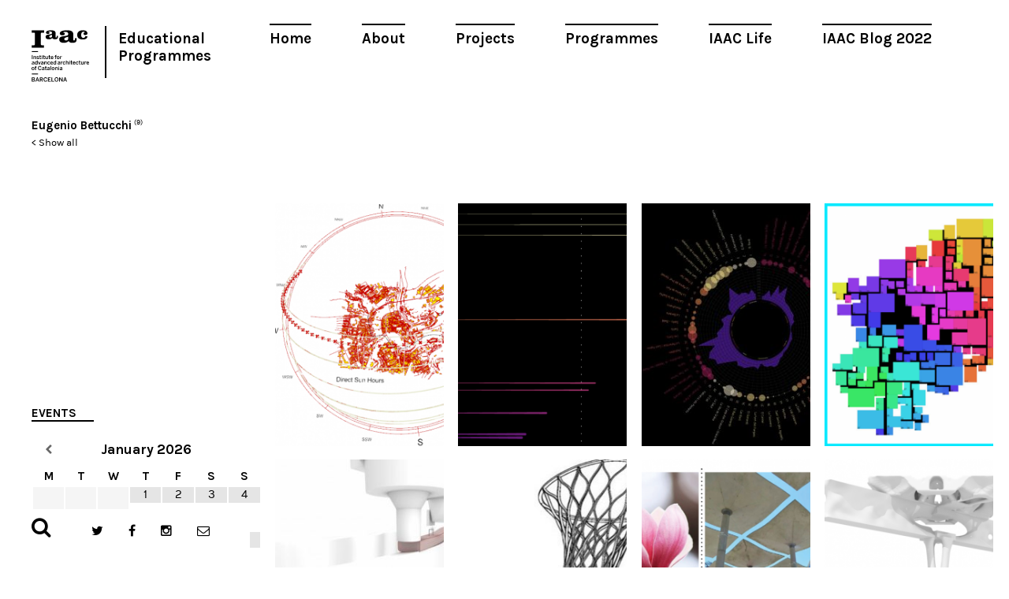

--- FILE ---
content_type: text/html; charset=UTF-8
request_url: https://www.iaacblog.com/tag/eugenio-bettucchi/
body_size: 8084
content:
<!DOCTYPE html>
<html xmlns="http://www.w3.org/1999/xhtml" lang="en-US" prefix="og: http://ogp.me/ns#">
<head>
    <meta charset="utf-8">
    <meta http-equiv="X-UA-Compatible" content="IE=edge,chrome=1">
    
    
	<meta name="viewport" content="width=device-width, initial-scale=1.0">
	
	<link rel="icon" href="https://www.iaacblog.com/wp-content/themes/iaacblog/favicon.ico" type="image/x-icon">
	<link rel="apple-touch-icon-precomposed" href="https://www.iaacblog.com/wp-content/themes/iaacblog/favicon-retina.jpg">

	<link href="https://fonts.googleapis.com/css?family=Karla:400,700italic,700,400italic" rel="stylesheet" type="text/css">
	<link rel="stylesheet" href="https://www.iaacblog.com/wp-content/themes/iaacblog/css/font-awesome.css">
	<link rel="stylesheet" href="https://www.iaacblog.com/wp-content/themes/iaacblog/css/slick.css">
	<link rel="stylesheet" href="https://www.iaacblog.com/wp-content/themes/iaacblog/style.css">	

    <script src="https://www.iaacblog.com/wp-content/themes/iaacblog/js/modernizr-2.6.2-respond-1.1.0.min.js"></script>
	<!--[if lt IE 9]><script src="https://html5shiv.googlecode.com/svn/trunk/html5.js"></script><![endif]-->
	
	 <meta name='robots' content='max-image-preview:large' />

<!-- This site is optimized with the Yoast SEO plugin v4.1 - https://yoast.com/wordpress/plugins/seo/ -->
<title>Eugenio Bettucchi &ndash; IAAC Blog</title>
<link rel="canonical" href="https://www.iaacblog.com/tag/eugenio-bettucchi/" />
<meta property="og:locale" content="en_US" />
<meta property="og:type" content="object" />
<meta property="og:title" content="Eugenio Bettucchi &ndash; IAAC Blog" />
<meta property="og:url" content="https://www.iaacblog.com/tag/eugenio-bettucchi/" />
<meta property="og:site_name" content="IAAC Blog" />
<meta name="twitter:card" content="summary" />
<meta name="twitter:title" content="Eugenio Bettucchi &ndash; IAAC Blog" />
<!-- / Yoast SEO plugin. -->

<link rel='dns-prefetch' href='//s.w.org' />
<link rel="alternate" type="application/rss+xml" title="IAAC Blog &raquo; Eugenio Bettucchi Tag Feed" href="https://www.iaacblog.com/tag/eugenio-bettucchi/feed/" />
<style type="text/css">
img.wp-smiley,
img.emoji {
	display: inline !important;
	border: none !important;
	box-shadow: none !important;
	height: 1em !important;
	width: 1em !important;
	margin: 0 .07em !important;
	vertical-align: -0.1em !important;
	background: none !important;
	padding: 0 !important;
}
</style>
	<link rel='stylesheet' id='dashicons-css'  href='https://www.iaacblog.com/wp-includes/css/dashicons.min.css?ver=1e7c55a3fb3099397c8ea8620719b057' type='text/css' media='all' />
<link rel='stylesheet' id='my-calendar-reset-css'  href='https://www.iaacblog.com/wp-content/plugins/my-calendar/css/reset.css?ver=1e7c55a3fb3099397c8ea8620719b057' type='text/css' media='all' />
<link rel='stylesheet' id='my-calendar-style-css'  href='https://www.iaacblog.com/wp-content/plugins/my-calendar-custom/styles/iaac.css?ver=1e7c55a3fb3099397c8ea8620719b057' type='text/css' media='all' />
<link rel='stylesheet' id='simcal-qtip-css'  href='https://www.iaacblog.com/wp-content/plugins/google-calendar-events/assets/css/vendor/jquery.qtip.min.css?ver=3.1.36' type='text/css' media='all' />
<link rel='stylesheet' id='simcal-default-calendar-grid-css'  href='https://www.iaacblog.com/wp-content/plugins/google-calendar-events/assets/css/default-calendar-grid.min.css?ver=3.1.36' type='text/css' media='all' />
<link rel='stylesheet' id='simcal-default-calendar-list-css'  href='https://www.iaacblog.com/wp-content/plugins/google-calendar-events/assets/css/default-calendar-list.min.css?ver=3.1.36' type='text/css' media='all' />
<link rel='stylesheet' id='fancybox-css'  href='https://www.iaacblog.com/wp-content/plugins/easy-fancybox/fancybox/jquery.fancybox-1.3.8.min.css?ver=1.5.8.2' type='text/css' media='screen' />
<link rel='stylesheet' id='page-transition-animsition-css'  href='https://www.iaacblog.com/wp-content/plugins/page-transition/css/animsition.min.css?ver=1.3' type='text/css' media='all' />
<!-- This site uses the Google Analytics by MonsterInsights plugin v6.1.6 - Using Analytics tracking - https://www.monsterinsights.com/ -->
<script type="text/javascript" data-cfasync="false">
	// Function to detect opted out users
	function __gaTrackerIsOptedOut() {
		return document.cookie.indexOf(disableStr + '=true') > -1;
	}

	// Disable tracking if the opt-out cookie exists.
	var disableStr = 'ga-disable-UA-43060307-1';
	if ( __gaTrackerIsOptedOut() ) {
		window[disableStr] = true;
	}

	// Opt-out function
	function __gaTrackerOptout() {
	  document.cookie = disableStr + '=true; expires=Thu, 31 Dec 2099 23:59:59 UTC; path=/';
	  window[disableStr] = true;
	}

	(function(i,s,o,g,r,a,m){i['GoogleAnalyticsObject']=r;i[r]=i[r]||function(){
		(i[r].q=i[r].q||[]).push(arguments)},i[r].l=1*new Date();a=s.createElement(o),
		m=s.getElementsByTagName(o)[0];a.async=1;a.src=g;m.parentNode.insertBefore(a,m)
	})(window,document,'script','//www.google-analytics.com/analytics.js','__gaTracker');

	__gaTracker('create', 'UA-43060307-1', 'auto');
	__gaTracker('set', 'forceSSL', true);
	__gaTracker('send','pageview');
</script>
<!-- / Google Analytics by MonsterInsights -->
<script type='text/javascript' src='https://www.iaacblog.com/wp-includes/js/jquery/jquery.min.js?ver=3.6.0' id='jquery-core-js'></script>
<script type='text/javascript' src='https://www.iaacblog.com/wp-includes/js/jquery/jquery-migrate.min.js?ver=3.3.2' id='jquery-migrate-js'></script>
<script type='text/javascript' src='https://www.iaacblog.com/wp-content/plugins/wp-google-analytics-events/js/ga-scroll-events.js?ver=2.4.1' id='scrolldepth-js'></script>
<script type='text/javascript' id='monsterinsights-lite-frontend-script-js-extra'>
/* <![CDATA[ */
var monsterinsights_frontend = {"js_events_tracking":"true","is_debug_mode":"false","download_extensions":"doc,exe,js,pdf,ppt,tgz,zip,xls","inbound_paths":"","home_url":"https:\/\/www.iaacblog.com","track_download_as":"event","internal_label":"int","hash_tracking":"false"};
/* ]]> */
</script>
<script type='text/javascript' src='https://www.iaacblog.com/wp-content/plugins/google-analytics-for-wordpress/assets/js/frontend.min.js?ver=6.1.6' id='monsterinsights-lite-frontend-script-js'></script>
<script type='text/javascript' src='https://www.iaacblog.com/wp-content/plugins/page-transition/js/jquery.animsition.min.js?ver=1.3' id='page-transition-animsition-script-js'></script>
<link rel="https://api.w.org/" href="https://www.iaacblog.com/wp-json/" /><link rel="alternate" type="application/json" href="https://www.iaacblog.com/wp-json/wp/v2/tags/6433" /><link rel="EditURI" type="application/rsd+xml" title="RSD" href="https://www.iaacblog.com/xmlrpc.php?rsd" />
<link rel="wlwmanifest" type="application/wlwmanifest+xml" href="https://www.iaacblog.com/wp-includes/wlwmanifest.xml" /> 
				<style type="text/css">
					@font-face { font-family:Charter;src:url(https://www.iaacblog.com/wp-content/uploads/2020/04/Charter-Regular.otf) format('opentype');font-display: auto;}@font-face { font-family:Kievit;src:url(https://www.iaacblog.com/wp-content/uploads/2020/04/KievitOT-Regular.ttf) format('truetype');font-display: auto;}				</style>
				
<style type="text/css">
<!--
/* Styles by My Calendar - Joseph C Dolson http://www.joedolson.com/ */

.mc-main .mc_events .event-title, .mc-main .mc_events .event-title a { background: #ffffff; color: #000000; }
.mc-main .mc_events .event-title a:hover, .mc-main .mc_events .event-title a:focus { background: #ffffff;}
.mc-event-visible {
display: block!important;
}
-->
</style>
<script type='text/javascript'>
	jQuery('html').addClass('mcjs');
	jQuery(document).ready( function($) { $('html').removeClass('mcjs') } );
</script>
		<script type="text/javascript">
		jQuery( document ).ready( function($) {
			$('.animsition').animsition({
				inClass : 'fade-in',
				outClass : 'fade-out',
				inDuration : 400,
				outDuration : 400,
				loading : false,
				touchSupport: false,
				linkElement: '.animsition-link, a[href]:not([target="_blank"]):not([href^="https://www.iaacblog.com/tag/eugenio-bettucchi/#"]):not([href^="#"]):not([href*="javascript"]):not([href*=".jpg"]):not([href*=".jpeg"]):not([href*=".gif"]):not([href*=".png"]):not([href*=".mov"]):not([href*=".swf"]):not([href*=".mp4"]):not([href*=".flv"]):not([href*=".avi"]):not([href*=".mp3"]):not([href^="mailto:"]):not([class="no-animation"])'
			});
		});
		</script>
		<meta name="generator" content="Powered by Visual Composer - drag and drop page builder for WordPress."/>
<!--[if lte IE 9]><link rel="stylesheet" type="text/css" href="https://www.iaacblog.com/wp-content/plugins/js_composer/assets/css/vc_lte_ie9.min.css" media="screen"><![endif]-->
<!-- Easy FancyBox 1.5.8.2 using FancyBox 1.3.8 - RavanH (http://status301.net/wordpress-plugins/easy-fancybox/) -->
<script type="text/javascript">
/* <![CDATA[ */
var fb_timeout = null;
var fb_opts = { 'overlayShow' : true, 'hideOnOverlayClick' : true, 'overlayOpacity' : 0.8, 'showCloseButton' : true, 'margin' : 20, 'centerOnScroll' : true, 'enableEscapeButton' : true, 'autoScale' : true };
var easy_fancybox_handler = function(){
	/* IMG */
	var fb_IMG_select = 'a[href*=".jpg"]:not(.nolightbox,li.nolightbox>a), area[href*=".jpg"]:not(.nolightbox), a[href*=".jpeg"]:not(.nolightbox,li.nolightbox>a), area[href*=".jpeg"]:not(.nolightbox), a[href*=".png"]:not(.nolightbox,li.nolightbox>a), area[href*=".png"]:not(.nolightbox)';
	jQuery(fb_IMG_select).addClass('fancybox image');
	var fb_IMG_sections = jQuery('div.gallery');
	fb_IMG_sections.each(function() { jQuery(this).find(fb_IMG_select).attr('rel', 'gallery-' + fb_IMG_sections.index(this)); });
	jQuery('a.fancybox, area.fancybox, li.fancybox a').fancybox( jQuery.extend({}, fb_opts, { 'easingIn' : 'easeOutBack', 'easingOut' : 'easeInBack', 'opacity' : false, 'hideOnContentClick' : false, 'titleShow' : false, 'titlePosition' : 'over', 'titleFromAlt' : true, 'showNavArrows' : true, 'enableKeyboardNav' : true, 'cyclic' : false }) );
}
var easy_fancybox_auto = function(){
	/* Auto-click */
	setTimeout(function(){jQuery('#fancybox-auto').trigger('click')},1000);
}
/* ]]> */
</script>
	<!-- Fonts Plugin CSS - https://fontsplugin.com/ -->
	<style>
			</style>
	<!-- Fonts Plugin CSS -->
	<noscript><style type="text/css"> .wpb_animate_when_almost_visible { opacity: 1; }</style></noscript>	 
</head>
<body data-rsssl=1 class="archive tag tag-eugenio-bettucchi tag-6433 chrome osx wpb-js-composer js-comp-ver-5.0.1 vc_responsive animsition">
	<div id="wrapper"class="spacing">
		<header id="header">
			<a href="#" class="open-menu">
				<span></span>
				<span></span>
				<span></span>
			</a>
			
			<nav id="main-nav" class="menu-main-container"><ul id="menu-main" class="menu"><li id="menu-item-21004" class="menu-item menu-item-type-post_type menu-item-object-page menu-item-21004"><a href="https://www.iaacblog.com/home/">Home</a></li>
<li id="menu-item-21003" class="menu-item menu-item-type-post_type menu-item-object-page menu-item-21003"><a href="https://www.iaacblog.com/about/">About</a></li>
<li id="menu-item-21000" class="menu-item menu-item-type-post_type_archive menu-item-object-project menu-item-21000"><a href="https://www.iaacblog.com/projects/">Projects</a></li>
<li id="menu-item-20999" class="menu-item menu-item-type-post_type_archive menu-item-object-program menu-item-20999"><a href="https://www.iaacblog.com/programs/">Programmes</a></li>
<li id="menu-item-21002" class="menu-item menu-item-type-post_type_archive menu-item-object-life menu-item-21002"><a href="https://www.iaacblog.com/life/">IAAC Life</a></li>
<li id="menu-item-153358" class="menu-item menu-item-type-custom menu-item-object-custom menu-item-153358"><a href="https://blog.iaac.net/">IAAC Blog 2022</a></li>
</ul></nav>			
			<ul class="info">
				<li><strong class="logo"><a href="http://iaac.net" target="_blank">Iaac</a></strong></li>
				<!--<li><strong class="title"><a href="https://www.iaacblog.com">Advanced Architecture Group</a></strong></li>-->
				<li><strong class="title_new"><a href="https://www.iaacblog.com">Educational Programmes</a></strong></li>				
			</ul>
		</header><!-- end header -->		<div class="col-left">
			
							<div class="tax">
			   	<strong><a href="https://www.iaacblog.com/tag/eugenio-bettucchi/">Eugenio Bettucchi</a></strong><sup>(9)</sup>			   	<br><small><a href="https://www.iaacblog.com">< Show all</a></small>
				</div>
							<div class="calendario"><h2>Events</h2><div class="simcal-calendar simcal-default-calendar simcal-default-calendar-grid simcal-default-calendar-light" data-calendar-id="135272" data-timezone="Europe/Madrid" data-offset="3600" data-week-start="1" data-calendar-start="1768777200" data-calendar-end="1768777200" data-events-first="0" data-events-last="0">
			
            <table class="simcal-calendar-grid"
                   data-event-bubble-trigger="hover">
                <thead class="simcal-calendar-head">
                <tr>
					                        <th class="simcal-nav simcal-prev-wrapper" colspan="1">
                            <button class="simcal-nav-button simcal-month-nav simcal-prev" title="Previous Month"><i class="simcal-icon-left"></i></button>
                        </th>
					                    <th colspan="5"
                        class="simcal-nav simcal-current"
                        data-calendar-current="1768777200">
						<h3> <span class="simcal-current-month">January</span>  <span class="simcal-current-year">2026</span> </h3>                    </th>
					                        <th class="simcal-nav simcal-next-wrapper" colspan="1">
                            <button class="simcal-nav-button simcal-month-nav simcal-next" title="Next Month"><i class="simcal-icon-right"></i></button>
                        </th>
					                </tr>
                <tr>
					                        <th class="simcal-week-day simcal-week-day-1"
                            data-screen-small="M"
                            data-screen-medium="Mon"
                            data-screen-large="Monday">Mon</th>
						                        <th class="simcal-week-day simcal-week-day-2"
                            data-screen-small="T"
                            data-screen-medium="Tue"
                            data-screen-large="Tuesday">Tue</th>
						                        <th class="simcal-week-day simcal-week-day-3"
                            data-screen-small="W"
                            data-screen-medium="Wed"
                            data-screen-large="Wednesday">Wed</th>
						                        <th class="simcal-week-day simcal-week-day-4"
                            data-screen-small="T"
                            data-screen-medium="Thu"
                            data-screen-large="Thursday">Thu</th>
						                        <th class="simcal-week-day simcal-week-day-5"
                            data-screen-small="F"
                            data-screen-medium="Fri"
                            data-screen-large="Friday">Fri</th>
						                        <th class="simcal-week-day simcal-week-day-6"
                            data-screen-small="S"
                            data-screen-medium="Sat"
                            data-screen-large="Saturday">Sat</th>
						                            <th class="simcal-week-day simcal-week-day-0"
                                data-screen-small="S"
                                data-screen-medium="Sun"
                                data-screen-large="Sunday">Sun</th>
							                </tr>
                </thead>

				<tbody class="simcal-month simcal-month-1">
	<tr class="simcal-week simcal-week-1"><td class="simcal-day simcal-day-void "></td>
<td class="simcal-day simcal-day-void "></td>
<td class="simcal-day simcal-day-void simcal-day-void-last"></td>
<td class="simcal-day-1 simcal-weekday-4 simcal-past simcal-day" data-events-count="0">
	<div>
		<span class="simcal-day-label simcal-day-number">1</span>
		<span class="simcal-no-events"></span>
		<span class="simcal-events-dots" style="display: none;"></span>
	</div>
</td>
<td class="simcal-day-2 simcal-weekday-5 simcal-past simcal-day" data-events-count="0">
	<div>
		<span class="simcal-day-label simcal-day-number">2</span>
		<span class="simcal-no-events"></span>
		<span class="simcal-events-dots" style="display: none;"></span>
	</div>
</td>
<td class="simcal-day-3 simcal-weekday-6 simcal-past simcal-day" data-events-count="0">
	<div>
		<span class="simcal-day-label simcal-day-number">3</span>
		<span class="simcal-no-events"></span>
		<span class="simcal-events-dots" style="display: none;"></span>
	</div>
</td>
<td class="simcal-day-4 simcal-weekday-0 simcal-past simcal-day" data-events-count="0">
	<div>
		<span class="simcal-day-label simcal-day-number">4</span>
		<span class="simcal-no-events"></span>
		<span class="simcal-events-dots" style="display: none;"></span>
	</div>
</td>
</tr><tr class="simcal-week simcal-week-1">
<td class="simcal-day-5 simcal-weekday-1 simcal-past simcal-day" data-events-count="0">
	<div>
		<span class="simcal-day-label simcal-day-number">5</span>
		<span class="simcal-no-events"></span>
		<span class="simcal-events-dots" style="display: none;"></span>
	</div>
</td>
<td class="simcal-day-6 simcal-weekday-2 simcal-past simcal-day" data-events-count="0">
	<div>
		<span class="simcal-day-label simcal-day-number">6</span>
		<span class="simcal-no-events"></span>
		<span class="simcal-events-dots" style="display: none;"></span>
	</div>
</td>
<td class="simcal-day-7 simcal-weekday-3 simcal-past simcal-day" data-events-count="0">
	<div>
		<span class="simcal-day-label simcal-day-number">7</span>
		<span class="simcal-no-events"></span>
		<span class="simcal-events-dots" style="display: none;"></span>
	</div>
</td>
<td class="simcal-day-8 simcal-weekday-4 simcal-past simcal-day" data-events-count="0">
	<div>
		<span class="simcal-day-label simcal-day-number">8</span>
		<span class="simcal-no-events"></span>
		<span class="simcal-events-dots" style="display: none;"></span>
	</div>
</td>
<td class="simcal-day-9 simcal-weekday-5 simcal-past simcal-day" data-events-count="0">
	<div>
		<span class="simcal-day-label simcal-day-number">9</span>
		<span class="simcal-no-events"></span>
		<span class="simcal-events-dots" style="display: none;"></span>
	</div>
</td>
<td class="simcal-day-10 simcal-weekday-6 simcal-past simcal-day" data-events-count="0">
	<div>
		<span class="simcal-day-label simcal-day-number">10</span>
		<span class="simcal-no-events"></span>
		<span class="simcal-events-dots" style="display: none;"></span>
	</div>
</td>
<td class="simcal-day-11 simcal-weekday-0 simcal-past simcal-day" data-events-count="0">
	<div>
		<span class="simcal-day-label simcal-day-number">11</span>
		<span class="simcal-no-events"></span>
		<span class="simcal-events-dots" style="display: none;"></span>
	</div>
</td>
</tr><tr class="simcal-week simcal-week-2">
<td class="simcal-day-12 simcal-weekday-1 simcal-past simcal-day" data-events-count="0">
	<div>
		<span class="simcal-day-label simcal-day-number">12</span>
		<span class="simcal-no-events"></span>
		<span class="simcal-events-dots" style="display: none;"></span>
	</div>
</td>
<td class="simcal-day-13 simcal-weekday-2 simcal-past simcal-day" data-events-count="0">
	<div>
		<span class="simcal-day-label simcal-day-number">13</span>
		<span class="simcal-no-events"></span>
		<span class="simcal-events-dots" style="display: none;"></span>
	</div>
</td>
<td class="simcal-day-14 simcal-weekday-3 simcal-past simcal-day" data-events-count="0">
	<div>
		<span class="simcal-day-label simcal-day-number">14</span>
		<span class="simcal-no-events"></span>
		<span class="simcal-events-dots" style="display: none;"></span>
	</div>
</td>
<td class="simcal-day-15 simcal-weekday-4 simcal-past simcal-day" data-events-count="0">
	<div>
		<span class="simcal-day-label simcal-day-number">15</span>
		<span class="simcal-no-events"></span>
		<span class="simcal-events-dots" style="display: none;"></span>
	</div>
</td>
<td class="simcal-day-16 simcal-weekday-5 simcal-past simcal-day" data-events-count="0">
	<div>
		<span class="simcal-day-label simcal-day-number">16</span>
		<span class="simcal-no-events"></span>
		<span class="simcal-events-dots" style="display: none;"></span>
	</div>
</td>
<td class="simcal-day-17 simcal-weekday-6 simcal-past simcal-day" data-events-count="0">
	<div>
		<span class="simcal-day-label simcal-day-number">17</span>
		<span class="simcal-no-events"></span>
		<span class="simcal-events-dots" style="display: none;"></span>
	</div>
</td>
<td class="simcal-day-18 simcal-weekday-0 simcal-past simcal-day" data-events-count="0">
	<div>
		<span class="simcal-day-label simcal-day-number">18</span>
		<span class="simcal-no-events"></span>
		<span class="simcal-events-dots" style="display: none;"></span>
	</div>
</td>
</tr><tr class="simcal-week simcal-week-3">
<td class="simcal-day-19 simcal-weekday-1 simcal-today simcal-present simcal-day" data-events-count="0">
	<div style="border: 1px solid #1e73be;">
		<span class="simcal-day-label simcal-day-number" style="background-color: #1e73be; color: #ffffff">19</span>
		<span class="simcal-no-events"></span>
		<span class="simcal-events-dots" style="display: none;"></span>
	</div>
</td>
<td class="simcal-day-20 simcal-weekday-2 simcal-future simcal-day" data-events-count="0">
	<div>
		<span class="simcal-day-label simcal-day-number">20</span>
		<span class="simcal-no-events"></span>
		<span class="simcal-events-dots" style="display: none;"></span>
	</div>
</td>
<td class="simcal-day-21 simcal-weekday-3 simcal-future simcal-day" data-events-count="0">
	<div>
		<span class="simcal-day-label simcal-day-number">21</span>
		<span class="simcal-no-events"></span>
		<span class="simcal-events-dots" style="display: none;"></span>
	</div>
</td>
<td class="simcal-day-22 simcal-weekday-4 simcal-future simcal-day" data-events-count="0">
	<div>
		<span class="simcal-day-label simcal-day-number">22</span>
		<span class="simcal-no-events"></span>
		<span class="simcal-events-dots" style="display: none;"></span>
	</div>
</td>
<td class="simcal-day-23 simcal-weekday-5 simcal-future simcal-day" data-events-count="0">
	<div>
		<span class="simcal-day-label simcal-day-number">23</span>
		<span class="simcal-no-events"></span>
		<span class="simcal-events-dots" style="display: none;"></span>
	</div>
</td>
<td class="simcal-day-24 simcal-weekday-6 simcal-future simcal-day" data-events-count="0">
	<div>
		<span class="simcal-day-label simcal-day-number">24</span>
		<span class="simcal-no-events"></span>
		<span class="simcal-events-dots" style="display: none;"></span>
	</div>
</td>
<td class="simcal-day-25 simcal-weekday-0 simcal-future simcal-day" data-events-count="0">
	<div>
		<span class="simcal-day-label simcal-day-number">25</span>
		<span class="simcal-no-events"></span>
		<span class="simcal-events-dots" style="display: none;"></span>
	</div>
</td>
</tr><tr class="simcal-week simcal-week-4">
<td class="simcal-day-26 simcal-weekday-1 simcal-future simcal-day" data-events-count="0">
	<div>
		<span class="simcal-day-label simcal-day-number">26</span>
		<span class="simcal-no-events"></span>
		<span class="simcal-events-dots" style="display: none;"></span>
	</div>
</td>
<td class="simcal-day-27 simcal-weekday-2 simcal-future simcal-day" data-events-count="0">
	<div>
		<span class="simcal-day-label simcal-day-number">27</span>
		<span class="simcal-no-events"></span>
		<span class="simcal-events-dots" style="display: none;"></span>
	</div>
</td>
<td class="simcal-day-28 simcal-weekday-3 simcal-future simcal-day" data-events-count="0">
	<div>
		<span class="simcal-day-label simcal-day-number">28</span>
		<span class="simcal-no-events"></span>
		<span class="simcal-events-dots" style="display: none;"></span>
	</div>
</td>
<td class="simcal-day-29 simcal-weekday-4 simcal-future simcal-day" data-events-count="0">
	<div>
		<span class="simcal-day-label simcal-day-number">29</span>
		<span class="simcal-no-events"></span>
		<span class="simcal-events-dots" style="display: none;"></span>
	</div>
</td>
<td class="simcal-day-30 simcal-weekday-5 simcal-future simcal-day" data-events-count="0">
	<div>
		<span class="simcal-day-label simcal-day-number">30</span>
		<span class="simcal-no-events"></span>
		<span class="simcal-events-dots" style="display: none;"></span>
	</div>
</td>
<td class="simcal-day-31 simcal-weekday-6 simcal-future simcal-day" data-events-count="0">
	<div>
		<span class="simcal-day-label simcal-day-number">31</span>
		<span class="simcal-no-events"></span>
		<span class="simcal-events-dots" style="display: none;"></span>
	</div>
</td>
<td class="simcal-day simcal-day-void simcal-day-void-last"></td>
	</tr>
</tbody>

            </table>

			<div class="simcal-ajax-loader simcal-spinner-top" style="display: none;"><i class="simcal-icon-spinner simcal-icon-spin"></i></div></div></div> <!-- Widget de calendario-->

		</div><!-- col-left -->
		
		<div class="col-right">
			<div class="grid">
												<div class="grid-item width1 has-iaac-thumbnail post-106446 program type-program status-publish has-post-thumbnail hentry tag-city-vision tag-computational-design tag-computational-urban-design tag-eugenio-bettucchi tag-iaac tag-iacopo-neri tag-isovist tag-luxembourg tag-mact tag-sasan-bahrami tag-solar-radiation tag-sunny-days-computationally tag-urban-technology course-2020-2021-mact01 course-computational-urban-design-i-mact01-2020-2021-1rt course-mact">
					<div class="item">
						<div class="holder">
							<div class="picasapic picasapic-alt" style="background-image:url(https://www.iaacblog.com/wp-content/uploads/2020/12/7-2-331x331.png)"></div><img src="https://www.iaacblog.com/wp-content/themes/iaacblog/images/img01.jpg" alt="" />						</div>
						<a class="holder color txt" href="https://www.iaacblog.com/programs/sunny-days-computationally/">
							<div class="cell">
								<strong class="title">Program</strong>								<!--<strong class="prof">PROF. BOB SHEIL</strong>-->
								<strong class="production">Sunny Days Computationally</strong>
																								<span class="txt course" style="color:#ff999d;">MaCT 01</span>
															</div>
						</a>
					</div>
				</div>
																<div class="grid-item width1 has-iaac-thumbnail post-106313 program type-program status-publish has-post-thumbnail hentry tag-computational-urban-design tag-computationaldesign tag-eugenio-bettucchi tag-grasshopper tag-iacopo-neri tag-mact-20-21 tag-rewilding-luxembourg tag-stefania-maria-kousoula tag-wetland-connectivity course-2020-2021-mact01 course-computational-urban-design-i-mact01-2020-2021-1rt course-mact">
					<div class="item">
						<div class="holder">
							<div class="picasapic picasapic-alt" style="background-image:url(https://www.iaacblog.com/wp-content/uploads/2020/12/features-331x331.png)"></div><img src="https://www.iaacblog.com/wp-content/themes/iaacblog/images/img01.jpg" alt="" />						</div>
						<a class="holder color txt" href="https://www.iaacblog.com/programs/road-wetlands-connecting-education-nature/">
							<div class="cell">
								<strong class="title">Program</strong>								<!--<strong class="prof">PROF. BOB SHEIL</strong>-->
								<strong class="production">The Road to Wetlands   |   Connecting education with nature</strong>
																								<span class="txt course" style="color:#ff999d;">MaCT 01</span>
															</div>
						</a>
					</div>
				</div>
																<div class="grid-item width1 has-iaac-thumbnail post-86814 program type-program status-publish has-post-thumbnail hentry tag-computational-design tag-eugenio-bettucchi tag-grasshopper tag-grasshopper-data-visualization tag-infograph tag-map tag-rhino-6 course-computational-urban-design-i-mact02-2019-2020-1st">
					<div class="item">
						<div class="holder">
							<div class="picasapic picasapic-alt" style="background-image:url(https://www.iaacblog.com/wp-content/uploads/2019/12/final-infograph-sarine-331x331.jpg)"></div><img src="https://www.iaacblog.com/wp-content/themes/iaacblog/images/img01.jpg" alt="" />						</div>
						<a class="holder color txt" href="https://www.iaacblog.com/programs/bcn-barrios-barrio-population-dfi/">
							<div class="cell">
								<strong class="title">Program</strong>								<!--<strong class="prof">PROF. BOB SHEIL</strong>-->
								<strong class="production">BCN Barrios: Barrio Population &amp; DFI</strong>
																								<span class="txt course">MaCT 02</span>
															</div>
						</a>
					</div>
				</div>
																<div class="grid-item width1 has-iaac-thumbnail post-81838 program type-program status-publish has-post-thumbnail hentry tag-city tag-computational-design tag-eugenio-bettucchi tag-grasshopper tag-parametric-design tag-technology tag-urban-design tag-urban-planning tag-urbanism course-2019-2020-mact02 course-computational-urban-design-i-mact02-2019-2020-1st course-mact02">
					<div class="item">
						<div class="holder">
							<div class="picasapic picasapic-alt" style="background-image:url(https://www.iaacblog.com/wp-content/uploads/2019/10/syllabus-cover-7-331x331.png)"></div><img src="https://www.iaacblog.com/wp-content/themes/iaacblog/images/img01.jpg" alt="" />						</div>
						<a class="holder color txt" href="https://www.iaacblog.com/programs/syllabus-faculty-17/">
							<div class="cell">
								<strong class="title">Program</strong>								<!--<strong class="prof">PROF. BOB SHEIL</strong>-->
								<strong class="production">SYLLABUS &#038; FACULTY</strong>
																								<span class="txt course">MaCT 02</span>
															</div>
						</a>
					</div>
				</div>
																<div class="grid-item width1 has-iaac-thumbnail post-80635 program type-program status-publish has-post-thumbnail hentry tag-aldo-sollazzo tag-alexandre-dubor tag-concrete-3d-printing tag-eugenio-bettucchi tag-jose-starsk-lara tag-kunaljit-chadha tag-omar-geneidy tag-raimund-krenmuller tag-reinforced-concrete-printing tag-stapling tag-sujay-kumarji course-2018-2019-mrac course-mrac course-studio-t3-mrac-2018-2019-3rd">
					<div class="item">
						<div class="holder">
							<div class="picasapic picasapic-alt" style="background-image:url(https://www.iaacblog.com/wp-content/uploads/2019/06/1_1-1-331x331.jpg)"></div><img src="https://www.iaacblog.com/wp-content/themes/iaacblog/images/img01.jpg" alt="" />						</div>
						<a class="holder color txt" href="https://www.iaacblog.com/programs/sim-reinforcement-concrete/">
							<div class="cell">
								<strong class="title">Program</strong>								<!--<strong class="prof">PROF. BOB SHEIL</strong>-->
								<strong class="production">SIMULTANEOUS REINFORCEMENT OF CONCRETE WHILE 3D PRINTING</strong>
																								<span class="txt course">MRAC 01</span>
															</div>
						</a>
					</div>
				</div>
																<div class="grid-item width1 has-iaac-thumbnail post-69624 program type-program status-publish has-post-thumbnail hentry tag-iaacbcn tag-advanced-architecture tag-computational-design tag-digital-fabrication tag-eugenio-bettucchi tag-grasshopper tag-iaac tag-mrac tag-python tag-software tag-subhash-prajapat course-2018-2019-mrac course-computational-design-for-digital-fabrication-mrac-2018-2019-1rt">
					<div class="item">
						<div class="holder">
							<div class="picasapic picasapic-alt" style="background-image:url(https://www.iaacblog.com/wp-content/uploads/2018/12/123-1-331x331.jpg)"></div><img src="https://www.iaacblog.com/wp-content/themes/iaacblog/images/img01.jpg" alt="" />						</div>
						<a class="holder color txt" href="https://www.iaacblog.com/programs/voronoi-tessellation-structure/">
							<div class="cell">
								<strong class="title">Program</strong>								<!--<strong class="prof">PROF. BOB SHEIL</strong>-->
								<strong class="production">VORONOI TESSELLATION STRUCTURE</strong>
																								<span class="txt course">MRAC 01</span>
															</div>
						</a>
					</div>
				</div>
																<div class="grid-item width1 has-iaac-thumbnail post-69382 program type-program status-publish has-post-thumbnail hentry tag-iaacbcn tag-eugenio-bettucchi tag-mrac tag-python tag-software tag-sujay-kumarji course-2018-2019-mrac course-computational-design-for-digital-fabrication-mrac-2018-2019-1rt course-mrac">
					<div class="item">
						<div class="holder">
							<div class="picasapic picasapic-alt" style="background-image:url(https://www.iaacblog.com/wp-content/uploads/2018/12/sujay-kumarji_midterm-presentation3-1-331x331.png)"></div><img src="https://www.iaacblog.com/wp-content/themes/iaacblog/images/img01.jpg" alt="" />						</div>
						<a class="holder color txt" href="https://www.iaacblog.com/programs/blooming-canopies-using-python-in-grasshopper-to-design-kinetic-architecture/">
							<div class="cell">
								<strong class="title">Program</strong>								<!--<strong class="prof">PROF. BOB SHEIL</strong>-->
								<strong class="production">Blooming Canopies: Using Python in Grasshopper to design Kinetic Architecture</strong>
																								<span class="txt course">MRAC 01</span>
															</div>
						</a>
					</div>
				</div>
																<div class="grid-item width1 has-iaac-thumbnail post-66960 program type-program status-publish has-post-thumbnail hentry tag-advanced-architecture tag-aldo-sollazzo tag-andrzej-foltman tag-ardeshir-talaei tag-armin-akbari tag-autodesk-fusion tag-cnc-milling tag-computational-design tag-digital-fabrication tag-digital-tools tag-eugenio-bettucchi tag-filip-bielicki tag-grasshopper tag-iaac tag-jean-nicolas-alois-dackiw tag-kunaljit-singh-chadha tag-m-r-a-c tag-reinforced-fibers tag-rhino tag-subhash-prajapat tag-sujal-kodamadanchirayil-suresh tag-topological-optimization tag-workshop course-2018-2019-mrac course-mrac course-reinforced-fibres-mrac-2018-2019-1rt">
					<div class="item">
						<div class="holder">
							<div class="picasapic picasapic-alt" style="background-image:url(https://www.iaacblog.com/wp-content/uploads/2018/11/0001-331x331.png)"></div><img src="https://www.iaacblog.com/wp-content/themes/iaacblog/images/img01.jpg" alt="" />						</div>
						<a class="holder color txt" href="https://www.iaacblog.com/programs/reinforced-fibers-beam/">
							<div class="cell">
								<strong class="title">Program</strong>								<!--<strong class="prof">PROF. BOB SHEIL</strong>-->
								<strong class="production">REINFORCED FIBERS : BEAM</strong>
																								<span class="txt course">MRAC 01</span>
															</div>
						</a>
					</div>
				</div>
																<div class="grid-item width1 has-iaac-thumbnail post-66844 program type-program status-publish has-post-thumbnail hentry tag-advanced-architecture tag-aldo-sollazzo tag-apoorv-vaish tag-autodesk-fusion tag-cnc-milling tag-computational-design tag-digital-fabrication tag-eugenio-bettucchi tag-iaac tag-luis-arturo-pacheco tag-m-r-a-c tag-millipede tag-omar-geneidy tag-owase-ansari tag-soroush-garivani tag-sujay-kumarji tag-topological-optimization course-reinforced-fibres-mrac-2018-2019-1rt">
					<div class="item">
						<div class="holder">
							<div class="picasapic picasapic-alt" style="background-image:url(https://www.iaacblog.com/wp-content/uploads/2018/11/feature-image-331x331.jpg)"></div><img src="https://www.iaacblog.com/wp-content/themes/iaacblog/images/img01.jpg" alt="" />						</div>
						<a class="holder color txt" href="https://www.iaacblog.com/programs/reinforced-fibers-topological-optimization-computational-design-cnc-milling-iaac/">
							<div class="cell">
								<strong class="title">Program</strong>								<!--<strong class="prof">PROF. BOB SHEIL</strong>-->
								<strong class="production">Reinforced Fibers:</strong>
																								<span class="txt course">MRAC 01</span>
															</div>
						</a>
					</div>
				</div>
											</div><!-- grid -->
						<div class="controls">
							</div><!-- controls -->		</div><!-- col-right -->

		<footer id="footer">
			<div class="form-search">
				<a href="#" class="open-form"><i class="fa fa-search"></i></a>
				<div class="holder">
					<form method="get" autocomplete="off" action="https://www.iaacblog.com/">
					<input type="search" name="s" value="" class="form-control" placeholder="Search">
					<button type="submit" class="btn-subscribe"><i class="fa fa-search"></i></button>
					</form>
				</div>
			</div>
			<ul class="social">
				<li class="twitter"><a target="_blank" href="https://twitter.com/IAAC"><i class="fa fa-twitter"></i></a></li>
				<li class="facebook"><a target="_blank" href="https://www.facebook.com/IaaC.BCN"><i class="fa fa-facebook"></i></a></li>
				<li class="instagram"><a target="_blank" href="https://www.instagram.com/iaacbcn/"><i class="fa fa-instagram"></i></a></li>
				<li class="message"><a href="#"><i class="fa fa-envelope-o"></i></a>
					<div class="subscribe">
						<form target="_blank" autocomplete="off" action="https://iaac.us2.list-manage2.com/subscribe/post?u=53938c29b08e2794944d2ce78&amp;id=ef0c355d08" method="post">
						<input type="email" class="form-control"  name="EMAIL" placeholder="Subscribe to our newsletter!">
						<button type="submit" class="btn-subscribe"><i class="fa fa-envelope-o"></i></button>
					</div>
				</li>
			</ul>
		</footer> <!-- footer -->
	</div>
	
	<!-- Scripts -->
	<script src="https://www.iaacblog.com/wp-content/themes/iaacblog/js/imagesloaded.pkgd.min.js"></script>
	<script src="https://www.iaacblog.com/wp-content/themes/iaacblog/js/packery.pkgd.min.js"></script>
	<script src="https://www.iaacblog.com/wp-content/themes/iaacblog/js/slick.js"></script>
	<script src="https://www.iaacblog.com/wp-content/themes/iaacblog/js/jquery.textPlaceholder.js"></script>
	<script src="https://www.iaacblog.com/wp-content/themes/iaacblog/js/scripts.js?2060315"></script>	
	
			<script type="text/javascript">
		jQuery( 'body' ).wrapInner( '<div class="animsition"></div>' ).removeClass( 'animsition' );
		</script>
		<script type='text/javascript' src='https://www.iaacblog.com/wp-content/plugins/google-calendar-events/assets/js/vendor/jquery.qtip.min.js?ver=3.1.36' id='simcal-qtip-js'></script>
<script type='text/javascript' src='https://www.iaacblog.com/wp-content/plugins/google-calendar-events/assets/js/vendor/moment.min.js?ver=3.1.36' id='simcal-fullcal-moment-js'></script>
<script type='text/javascript' src='https://www.iaacblog.com/wp-content/plugins/google-calendar-events/assets/js/vendor/moment-timezone-with-data.min.js?ver=3.1.36' id='simcal-moment-timezone-js'></script>
<script type='text/javascript' id='simcal-default-calendar-js-extra'>
/* <![CDATA[ */
var simcal_default_calendar = {"ajax_url":"\/wp-admin\/admin-ajax.php","nonce":"3229f65ce8","locale":"en_US","text_dir":"ltr","months":{"full":["January","February","March","April","May","June","July","August","September","October","November","December"],"short":["Jan","Feb","Mar","Apr","May","Jun","Jul","Aug","Sep","Oct","Nov","Dec"]},"days":{"full":["Sunday","Monday","Tuesday","Wednesday","Thursday","Friday","Saturday"],"short":["Sun","Mon","Tue","Wed","Thu","Fri","Sat"]},"meridiem":{"AM":"AM","am":"am","PM":"PM","pm":"pm"}};
/* ]]> */
</script>
<script type='text/javascript' src='https://www.iaacblog.com/wp-content/plugins/google-calendar-events/assets/js/default-calendar.min.js?ver=3.1.36' id='simcal-default-calendar-js'></script>
<script type='text/javascript' src='https://www.iaacblog.com/wp-content/plugins/google-calendar-events/assets/js/vendor/imagesloaded.pkgd.min.js?ver=3.1.36' id='simplecalendar-imagesloaded-js'></script>
<script type='text/javascript' src='https://www.iaacblog.com/wp-includes/js/wp-embed.min.js?ver=1e7c55a3fb3099397c8ea8620719b057' id='wp-embed-js'></script>
<script type='text/javascript' src='https://www.iaacblog.com/wp-content/plugins/easy-fancybox/fancybox/jquery.fancybox-1.3.8.min.js?ver=1.5.8.2' id='jquery-fancybox-js'></script>
<script type='text/javascript' src='https://www.iaacblog.com/wp-content/plugins/my-calendar/js/mc-grid.js?ver=1e7c55a3fb3099397c8ea8620719b057' id='mc.grid-js'></script>
<script type='text/javascript' src='https://www.iaacblog.com/wp-content/plugins/my-calendar/js/mc-list.js?ver=1e7c55a3fb3099397c8ea8620719b057' id='mc.list-js'></script>
<script type='text/javascript' src='https://www.iaacblog.com/wp-content/plugins/my-calendar/js/mc-mini.js?ver=1e7c55a3fb3099397c8ea8620719b057' id='mc.mini-js'></script>
<script type='text/javascript' src='https://www.iaacblog.com/wp-content/plugins/my-calendar/js/mc-ajax.js?ver=1e7c55a3fb3099397c8ea8620719b057' id='mc.ajax-js'></script>

    <!-- BEGIN: wpflow ga events array -->
    <script>

                jQuery(document).ready(function() {
                    scroll_events.bind_events( {
                        universal: 1,
                        scroll_elements: [],
                        click_elements: [],
                    });
                });

    </script>
    <!-- END: wpflow ga events array --><script type="text/javascript">
jQuery(document).on('ready post-load', function(){ jQuery('.nofancybox,a.pin-it-button,a[href*="pinterest.com/pin/create/button"]').addClass('nolightbox'); });
jQuery(document).on('ready post-load',easy_fancybox_handler);
jQuery(document).on('ready',easy_fancybox_auto);</script>
	
<script defer src="https://static.cloudflareinsights.com/beacon.min.js/vcd15cbe7772f49c399c6a5babf22c1241717689176015" integrity="sha512-ZpsOmlRQV6y907TI0dKBHq9Md29nnaEIPlkf84rnaERnq6zvWvPUqr2ft8M1aS28oN72PdrCzSjY4U6VaAw1EQ==" data-cf-beacon='{"version":"2024.11.0","token":"477738d47db84eafb277d053aef4e6ac","r":1,"server_timing":{"name":{"cfCacheStatus":true,"cfEdge":true,"cfExtPri":true,"cfL4":true,"cfOrigin":true,"cfSpeedBrain":true},"location_startswith":null}}' crossorigin="anonymous"></script>
</body>
</html>		